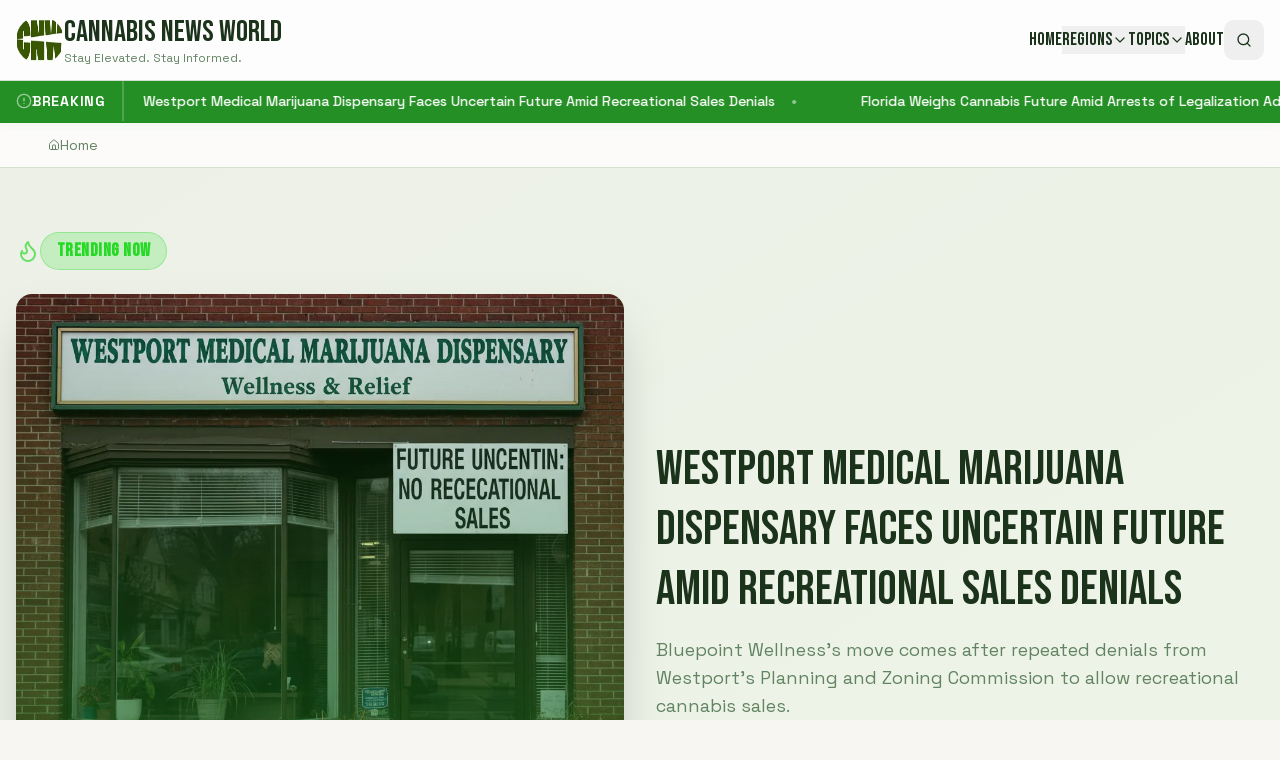

--- FILE ---
content_type: text/html; charset=utf-8
request_url: https://www.google.com/recaptcha/api2/aframe
body_size: 267
content:
<!DOCTYPE HTML><html><head><meta http-equiv="content-type" content="text/html; charset=UTF-8"></head><body><script nonce="13YggPulygmJzMirBRv70A">/** Anti-fraud and anti-abuse applications only. See google.com/recaptcha */ try{var clients={'sodar':'https://pagead2.googlesyndication.com/pagead/sodar?'};window.addEventListener("message",function(a){try{if(a.source===window.parent){var b=JSON.parse(a.data);var c=clients[b['id']];if(c){var d=document.createElement('img');d.src=c+b['params']+'&rc='+(localStorage.getItem("rc::a")?sessionStorage.getItem("rc::b"):"");window.document.body.appendChild(d);sessionStorage.setItem("rc::e",parseInt(sessionStorage.getItem("rc::e")||0)+1);localStorage.setItem("rc::h",'1769470533146');}}}catch(b){}});window.parent.postMessage("_grecaptcha_ready", "*");}catch(b){}</script></body></html>